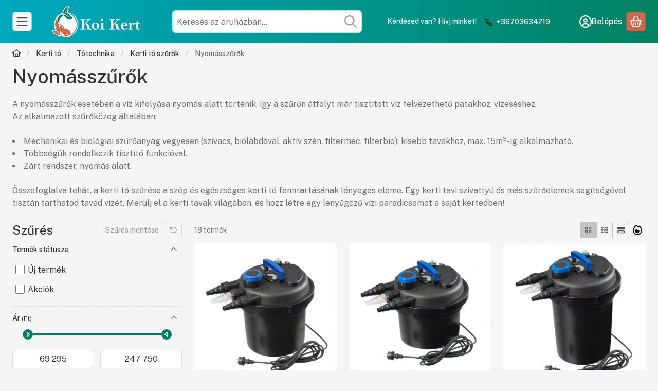

--- FILE ---
content_type: text/javascript
request_url: https://koi-kert.hu/!common_packages/jquery/plugins/bootstrap/5.3.3/modules/dropdown.min.js
body_size: 26130
content:
import{i as e,E as t,d as n,B as r,S as o,a as i,n as a,M as s,b as f,g as c,e as p,c as u,f as d}from"./bootstrap.shared.min.js";var l="top",h="bottom",m="right",g="left",v="auto",y=[l,h,m,g],b="start",w="end",x="clippingParents",O="viewport",_="popper",j="reference",E=y.reduce((function(e,t){return e.concat([t+"-"+b,t+"-"+w])}),[]),P=[].concat(y,[v]).reduce((function(e,t){return e.concat([t,t+"-"+b,t+"-"+w])}),[]),A="beforeRead",D="read",L="afterRead",k="beforeMain",C="main",M="afterMain",T="beforeWrite",H="write",S="afterWrite",B=[A,D,L,k,C,M,T,H,S];function W(e){return e?(e.nodeName||"").toLowerCase():null}function N(e){if(null==e)return window;if("[object Window]"!==e.toString()){var t=e.ownerDocument;return t&&t.defaultView||window}return e}function R(e){return e instanceof N(e).Element||e instanceof Element}function $(e){return e instanceof N(e).HTMLElement||e instanceof HTMLElement}function q(e){return"undefined"!=typeof ShadowRoot&&(e instanceof N(e).ShadowRoot||e instanceof ShadowRoot)}var I={name:"applyStyles",enabled:!0,phase:"write",fn:function(e){var t=e.state;Object.keys(t.elements).forEach((function(e){var n=t.styles[e]||{},r=t.attributes[e]||{},o=t.elements[e];$(o)&&W(o)&&(Object.assign(o.style,n),Object.keys(r).forEach((function(e){var t=r[e];!1===t?o.removeAttribute(e):o.setAttribute(e,!0===t?"":t)})))}))},effect:function(e){var t=e.state,n={popper:{position:t.options.strategy,left:"0",top:"0",margin:"0"},arrow:{position:"absolute"},reference:{}};return Object.assign(t.elements.popper.style,n.popper),t.styles=n,t.elements.arrow&&Object.assign(t.elements.arrow.style,n.arrow),function(){Object.keys(t.elements).forEach((function(e){var r=t.elements[e],o=t.attributes[e]||{},i=Object.keys(t.styles.hasOwnProperty(e)?t.styles[e]:n[e]).reduce((function(e,t){return e[t]="",e}),{});$(r)&&W(r)&&(Object.assign(r.style,i),Object.keys(o).forEach((function(e){r.removeAttribute(e)})))}))}},requires:["computeStyles"]};function V(e){return e.split("-")[0]}var U=Math.max,z=Math.min,F=Math.round;function K(){var e=navigator.userAgentData;return null!=e&&e.brands&&Array.isArray(e.brands)?e.brands.map((function(e){return e.brand+"/"+e.version})).join(" "):navigator.userAgent}function X(){return!/^((?!chrome|android).)*safari/i.test(K())}function Y(e,t,n){void 0===t&&(t=!1),void 0===n&&(n=!1);var r=e.getBoundingClientRect(),o=1,i=1;t&&$(e)&&(o=e.offsetWidth>0&&F(r.width)/e.offsetWidth||1,i=e.offsetHeight>0&&F(r.height)/e.offsetHeight||1);var a=(R(e)?N(e):window).visualViewport,s=!X()&&n,f=(r.left+(s&&a?a.offsetLeft:0))/o,c=(r.top+(s&&a?a.offsetTop:0))/i,p=r.width/o,u=r.height/i;return{width:p,height:u,top:c,right:f+p,bottom:c+u,left:f,x:f,y:c}}function G(e){var t=Y(e),n=e.offsetWidth,r=e.offsetHeight;return Math.abs(t.width-n)<=1&&(n=t.width),Math.abs(t.height-r)<=1&&(r=t.height),{x:e.offsetLeft,y:e.offsetTop,width:n,height:r}}function Q(e,t){var n=t.getRootNode&&t.getRootNode();if(e.contains(t))return!0;if(n&&q(n)){var r=t;do{if(r&&e.isSameNode(r))return!0;r=r.parentNode||r.host}while(r)}return!1}function J(e){return N(e).getComputedStyle(e)}function Z(e){return["table","td","th"].indexOf(W(e))>=0}function ee(e){return((R(e)?e.ownerDocument:e.document)||window.document).documentElement}function te(e){return"html"===W(e)?e:e.assignedSlot||e.parentNode||(q(e)?e.host:null)||ee(e)}function ne(e){return $(e)&&"fixed"!==J(e).position?e.offsetParent:null}function re(e){for(var t=N(e),n=ne(e);n&&Z(n)&&"static"===J(n).position;)n=ne(n);return n&&("html"===W(n)||"body"===W(n)&&"static"===J(n).position)?t:n||function(e){var t=/firefox/i.test(K());if(/Trident/i.test(K())&&$(e)&&"fixed"===J(e).position)return null;var n=te(e);for(q(n)&&(n=n.host);$(n)&&["html","body"].indexOf(W(n))<0;){var r=J(n);if("none"!==r.transform||"none"!==r.perspective||"paint"===r.contain||-1!==["transform","perspective"].indexOf(r.willChange)||t&&"filter"===r.willChange||t&&r.filter&&"none"!==r.filter)return n;n=n.parentNode}return null}(e)||t}function oe(e){return["top","bottom"].indexOf(e)>=0?"x":"y"}function ie(e,t,n){return U(e,z(t,n))}function ae(e){return Object.assign({},{top:0,right:0,bottom:0,left:0},e)}function se(e,t){return t.reduce((function(t,n){return t[n]=e,t}),{})}var fe={name:"arrow",enabled:!0,phase:"main",fn:function(e){var t,n=e.state,r=e.name,o=e.options,i=n.elements.arrow,a=n.modifiersData.popperOffsets,s=V(n.placement),f=oe(s),c=[g,m].indexOf(s)>=0?"height":"width";if(i&&a){var p=function(e,t){return ae("number"!=typeof(e="function"==typeof e?e(Object.assign({},t.rects,{placement:t.placement})):e)?e:se(e,y))}(o.padding,n),u=G(i),d="y"===f?l:g,v="y"===f?h:m,b=n.rects.reference[c]+n.rects.reference[f]-a[f]-n.rects.popper[c],w=a[f]-n.rects.reference[f],x=re(i),O=x?"y"===f?x.clientHeight||0:x.clientWidth||0:0,_=b/2-w/2,j=p[d],E=O-u[c]-p[v],P=O/2-u[c]/2+_,A=ie(j,P,E),D=f;n.modifiersData[r]=((t={})[D]=A,t.centerOffset=A-P,t)}},effect:function(e){var t=e.state,n=e.options.element,r=void 0===n?"[data-popper-arrow]":n;null!=r&&("string"!=typeof r||(r=t.elements.popper.querySelector(r)))&&Q(t.elements.popper,r)&&(t.elements.arrow=r)},requires:["popperOffsets"],requiresIfExists:["preventOverflow"]};function ce(e){return e.split("-")[1]}var pe={top:"auto",right:"auto",bottom:"auto",left:"auto"};function ue(e){var t,n=e.popper,r=e.popperRect,o=e.placement,i=e.variation,a=e.offsets,s=e.position,f=e.gpuAcceleration,c=e.adaptive,p=e.roundOffsets,u=e.isFixed,d=a.x,v=void 0===d?0:d,y=a.y,b=void 0===y?0:y,x="function"==typeof p?p({x:v,y:b}):{x:v,y:b};v=x.x,b=x.y;var O=a.hasOwnProperty("x"),_=a.hasOwnProperty("y"),j=g,E=l,P=window;if(c){var A=re(n),D="clientHeight",L="clientWidth";if(A===N(n)&&"static"!==J(A=ee(n)).position&&"absolute"===s&&(D="scrollHeight",L="scrollWidth"),o===l||(o===g||o===m)&&i===w)E=h,b-=(u&&A===P&&P.visualViewport?P.visualViewport.height:A[D])-r.height,b*=f?1:-1;if(o===g||(o===l||o===h)&&i===w)j=m,v-=(u&&A===P&&P.visualViewport?P.visualViewport.width:A[L])-r.width,v*=f?1:-1}var k,C=Object.assign({position:s},c&&pe),M=!0===p?function(e,t){var n=e.x,r=e.y,o=t.devicePixelRatio||1;return{x:F(n*o)/o||0,y:F(r*o)/o||0}}({x:v,y:b},N(n)):{x:v,y:b};return v=M.x,b=M.y,f?Object.assign({},C,((k={})[E]=_?"0":"",k[j]=O?"0":"",k.transform=(P.devicePixelRatio||1)<=1?"translate("+v+"px, "+b+"px)":"translate3d("+v+"px, "+b+"px, 0)",k)):Object.assign({},C,((t={})[E]=_?b+"px":"",t[j]=O?v+"px":"",t.transform="",t))}var de={name:"computeStyles",enabled:!0,phase:"beforeWrite",fn:function(e){var t=e.state,n=e.options,r=n.gpuAcceleration,o=void 0===r||r,i=n.adaptive,a=void 0===i||i,s=n.roundOffsets,f=void 0===s||s,c={placement:V(t.placement),variation:ce(t.placement),popper:t.elements.popper,popperRect:t.rects.popper,gpuAcceleration:o,isFixed:"fixed"===t.options.strategy};null!=t.modifiersData.popperOffsets&&(t.styles.popper=Object.assign({},t.styles.popper,ue(Object.assign({},c,{offsets:t.modifiersData.popperOffsets,position:t.options.strategy,adaptive:a,roundOffsets:f})))),null!=t.modifiersData.arrow&&(t.styles.arrow=Object.assign({},t.styles.arrow,ue(Object.assign({},c,{offsets:t.modifiersData.arrow,position:"absolute",adaptive:!1,roundOffsets:f})))),t.attributes.popper=Object.assign({},t.attributes.popper,{"data-popper-placement":t.placement})},data:{}},le={passive:!0};var he={name:"eventListeners",enabled:!0,phase:"write",fn:function(){},effect:function(e){var t=e.state,n=e.instance,r=e.options,o=r.scroll,i=void 0===o||o,a=r.resize,s=void 0===a||a,f=N(t.elements.popper),c=[].concat(t.scrollParents.reference,t.scrollParents.popper);return i&&c.forEach((function(e){e.addEventListener("scroll",n.update,le)})),s&&f.addEventListener("resize",n.update,le),function(){i&&c.forEach((function(e){e.removeEventListener("scroll",n.update,le)})),s&&f.removeEventListener("resize",n.update,le)}},data:{}},me={left:"right",right:"left",bottom:"top",top:"bottom"};function ge(e){return e.replace(/left|right|bottom|top/g,(function(e){return me[e]}))}var ve={start:"end",end:"start"};function ye(e){return e.replace(/start|end/g,(function(e){return ve[e]}))}function be(e){var t=N(e);return{scrollLeft:t.pageXOffset,scrollTop:t.pageYOffset}}function we(e){return Y(ee(e)).left+be(e).scrollLeft}function xe(e){var t=J(e),n=t.overflow,r=t.overflowX,o=t.overflowY;return/auto|scroll|overlay|hidden/.test(n+o+r)}function Oe(e){return["html","body","#document"].indexOf(W(e))>=0?e.ownerDocument.body:$(e)&&xe(e)?e:Oe(te(e))}function _e(e,t){var n;void 0===t&&(t=[]);var r=Oe(e),o=r===(null==(n=e.ownerDocument)?void 0:n.body),i=N(r),a=o?[i].concat(i.visualViewport||[],xe(r)?r:[]):r,s=t.concat(a);return o?s:s.concat(_e(te(a)))}function je(e){return Object.assign({},e,{left:e.x,top:e.y,right:e.x+e.width,bottom:e.y+e.height})}function Ee(e,t,n){return t===O?je(function(e,t){var n=N(e),r=ee(e),o=n.visualViewport,i=r.clientWidth,a=r.clientHeight,s=0,f=0;if(o){i=o.width,a=o.height;var c=X();(c||!c&&"fixed"===t)&&(s=o.offsetLeft,f=o.offsetTop)}return{width:i,height:a,x:s+we(e),y:f}}(e,n)):R(t)?function(e,t){var n=Y(e,!1,"fixed"===t);return n.top=n.top+e.clientTop,n.left=n.left+e.clientLeft,n.bottom=n.top+e.clientHeight,n.right=n.left+e.clientWidth,n.width=e.clientWidth,n.height=e.clientHeight,n.x=n.left,n.y=n.top,n}(t,n):je(function(e){var t,n=ee(e),r=be(e),o=null==(t=e.ownerDocument)?void 0:t.body,i=U(n.scrollWidth,n.clientWidth,o?o.scrollWidth:0,o?o.clientWidth:0),a=U(n.scrollHeight,n.clientHeight,o?o.scrollHeight:0,o?o.clientHeight:0),s=-r.scrollLeft+we(e),f=-r.scrollTop;return"rtl"===J(o||n).direction&&(s+=U(n.clientWidth,o?o.clientWidth:0)-i),{width:i,height:a,x:s,y:f}}(ee(e)))}function Pe(e,t,n,r){var o="clippingParents"===t?function(e){var t=_e(te(e)),n=["absolute","fixed"].indexOf(J(e).position)>=0&&$(e)?re(e):e;return R(n)?t.filter((function(e){return R(e)&&Q(e,n)&&"body"!==W(e)})):[]}(e):[].concat(t),i=[].concat(o,[n]),a=i[0],s=i.reduce((function(t,n){var o=Ee(e,n,r);return t.top=U(o.top,t.top),t.right=z(o.right,t.right),t.bottom=z(o.bottom,t.bottom),t.left=U(o.left,t.left),t}),Ee(e,a,r));return s.width=s.right-s.left,s.height=s.bottom-s.top,s.x=s.left,s.y=s.top,s}function Ae(e){var t,n=e.reference,r=e.element,o=e.placement,i=o?V(o):null,a=o?ce(o):null,s=n.x+n.width/2-r.width/2,f=n.y+n.height/2-r.height/2;switch(i){case l:t={x:s,y:n.y-r.height};break;case h:t={x:s,y:n.y+n.height};break;case m:t={x:n.x+n.width,y:f};break;case g:t={x:n.x-r.width,y:f};break;default:t={x:n.x,y:n.y}}var c=i?oe(i):null;if(null!=c){var p="y"===c?"height":"width";switch(a){case b:t[c]=t[c]-(n[p]/2-r[p]/2);break;case w:t[c]=t[c]+(n[p]/2-r[p]/2)}}return t}function De(e,t){void 0===t&&(t={});var n=t,r=n.placement,o=void 0===r?e.placement:r,i=n.strategy,a=void 0===i?e.strategy:i,s=n.boundary,f=void 0===s?x:s,c=n.rootBoundary,p=void 0===c?O:c,u=n.elementContext,d=void 0===u?_:u,g=n.altBoundary,v=void 0!==g&&g,b=n.padding,w=void 0===b?0:b,E=ae("number"!=typeof w?w:se(w,y)),P=d===_?j:_,A=e.rects.popper,D=e.elements[v?P:d],L=Pe(R(D)?D:D.contextElement||ee(e.elements.popper),f,p,a),k=Y(e.elements.reference),C=Ae({reference:k,element:A,placement:o}),M=je(Object.assign({},A,C)),T=d===_?M:k,H={top:L.top-T.top+E.top,bottom:T.bottom-L.bottom+E.bottom,left:L.left-T.left+E.left,right:T.right-L.right+E.right},S=e.modifiersData.offset;if(d===_&&S){var B=S[o];Object.keys(H).forEach((function(e){var t=[m,h].indexOf(e)>=0?1:-1,n=[l,h].indexOf(e)>=0?"y":"x";H[e]+=B[n]*t}))}return H}function Le(e,t){void 0===t&&(t={});var n=t,r=n.placement,o=n.boundary,i=n.rootBoundary,a=n.padding,s=n.flipVariations,f=n.allowedAutoPlacements,c=void 0===f?P:f,p=ce(r),u=p?s?E:E.filter((function(e){return ce(e)===p})):y,d=u.filter((function(e){return c.indexOf(e)>=0}));0===d.length&&(d=u);var l=d.reduce((function(t,n){return t[n]=De(e,{placement:n,boundary:o,rootBoundary:i,padding:a})[V(n)],t}),{});return Object.keys(l).sort((function(e,t){return l[e]-l[t]}))}var ke={name:"flip",enabled:!0,phase:"main",fn:function(e){var t=e.state,n=e.options,r=e.name;if(!t.modifiersData[r]._skip){for(var o=n.mainAxis,i=void 0===o||o,a=n.altAxis,s=void 0===a||a,f=n.fallbackPlacements,c=n.padding,p=n.boundary,u=n.rootBoundary,d=n.altBoundary,y=n.flipVariations,w=void 0===y||y,x=n.allowedAutoPlacements,O=t.options.placement,_=V(O),j=f||(_===O||!w?[ge(O)]:function(e){if(V(e)===v)return[];var t=ge(e);return[ye(e),t,ye(t)]}(O)),E=[O].concat(j).reduce((function(e,n){return e.concat(V(n)===v?Le(t,{placement:n,boundary:p,rootBoundary:u,padding:c,flipVariations:w,allowedAutoPlacements:x}):n)}),[]),P=t.rects.reference,A=t.rects.popper,D=new Map,L=!0,k=E[0],C=0;C<E.length;C++){var M=E[C],T=V(M),H=ce(M)===b,S=[l,h].indexOf(T)>=0,B=S?"width":"height",W=De(t,{placement:M,boundary:p,rootBoundary:u,altBoundary:d,padding:c}),N=S?H?m:g:H?h:l;P[B]>A[B]&&(N=ge(N));var R=ge(N),$=[];if(i&&$.push(W[T]<=0),s&&$.push(W[N]<=0,W[R]<=0),$.every((function(e){return e}))){k=M,L=!1;break}D.set(M,$)}if(L)for(var q=function(e){var t=E.find((function(t){var n=D.get(t);if(n)return n.slice(0,e).every((function(e){return e}))}));if(t)return k=t,"break"},I=w?3:1;I>0;I--){if("break"===q(I))break}t.placement!==k&&(t.modifiersData[r]._skip=!0,t.placement=k,t.reset=!0)}},requiresIfExists:["offset"],data:{_skip:!1}};function Ce(e,t,n){return void 0===n&&(n={x:0,y:0}),{top:e.top-t.height-n.y,right:e.right-t.width+n.x,bottom:e.bottom-t.height+n.y,left:e.left-t.width-n.x}}function Me(e){return[l,m,h,g].some((function(t){return e[t]>=0}))}var Te={name:"hide",enabled:!0,phase:"main",requiresIfExists:["preventOverflow"],fn:function(e){var t=e.state,n=e.name,r=t.rects.reference,o=t.rects.popper,i=t.modifiersData.preventOverflow,a=De(t,{elementContext:"reference"}),s=De(t,{altBoundary:!0}),f=Ce(a,r),c=Ce(s,o,i),p=Me(f),u=Me(c);t.modifiersData[n]={referenceClippingOffsets:f,popperEscapeOffsets:c,isReferenceHidden:p,hasPopperEscaped:u},t.attributes.popper=Object.assign({},t.attributes.popper,{"data-popper-reference-hidden":p,"data-popper-escaped":u})}};var He={name:"offset",enabled:!0,phase:"main",requires:["popperOffsets"],fn:function(e){var t=e.state,n=e.options,r=e.name,o=n.offset,i=void 0===o?[0,0]:o,a=P.reduce((function(e,n){return e[n]=function(e,t,n){var r=V(e),o=[g,l].indexOf(r)>=0?-1:1,i="function"==typeof n?n(Object.assign({},t,{placement:e})):n,a=i[0],s=i[1];return a=a||0,s=(s||0)*o,[g,m].indexOf(r)>=0?{x:s,y:a}:{x:a,y:s}}(n,t.rects,i),e}),{}),s=a[t.placement],f=s.x,c=s.y;null!=t.modifiersData.popperOffsets&&(t.modifiersData.popperOffsets.x+=f,t.modifiersData.popperOffsets.y+=c),t.modifiersData[r]=a}};var Se={name:"popperOffsets",enabled:!0,phase:"read",fn:function(e){var t=e.state,n=e.name;t.modifiersData[n]=Ae({reference:t.rects.reference,element:t.rects.popper,placement:t.placement})},data:{}};var Be={name:"preventOverflow",enabled:!0,phase:"main",fn:function(e){var t=e.state,n=e.options,r=e.name,o=n.mainAxis,i=void 0===o||o,a=n.altAxis,s=void 0!==a&&a,f=n.boundary,c=n.rootBoundary,p=n.altBoundary,u=n.padding,d=n.tether,v=void 0===d||d,y=n.tetherOffset,w=void 0===y?0:y,x=De(t,{boundary:f,rootBoundary:c,padding:u,altBoundary:p}),O=V(t.placement),_=ce(t.placement),j=!_,E=oe(O),P="x"===E?"y":"x",A=t.modifiersData.popperOffsets,D=t.rects.reference,L=t.rects.popper,k="function"==typeof w?w(Object.assign({},t.rects,{placement:t.placement})):w,C="number"==typeof k?{mainAxis:k,altAxis:k}:Object.assign({mainAxis:0,altAxis:0},k),M=t.modifiersData.offset?t.modifiersData.offset[t.placement]:null,T={x:0,y:0};if(A){if(i){var H,S="y"===E?l:g,B="y"===E?h:m,W="y"===E?"height":"width",N=A[E],R=N+x[S],$=N-x[B],q=v?-L[W]/2:0,I=_===b?D[W]:L[W],F=_===b?-L[W]:-D[W],K=t.elements.arrow,X=v&&K?G(K):{width:0,height:0},Y=t.modifiersData["arrow#persistent"]?t.modifiersData["arrow#persistent"].padding:{top:0,right:0,bottom:0,left:0},Q=Y[S],J=Y[B],Z=ie(0,D[W],X[W]),ee=j?D[W]/2-q-Z-Q-C.mainAxis:I-Z-Q-C.mainAxis,te=j?-D[W]/2+q+Z+J+C.mainAxis:F+Z+J+C.mainAxis,ne=t.elements.arrow&&re(t.elements.arrow),ae=ne?"y"===E?ne.clientTop||0:ne.clientLeft||0:0,se=null!=(H=null==M?void 0:M[E])?H:0,fe=N+te-se,pe=ie(v?z(R,N+ee-se-ae):R,N,v?U($,fe):$);A[E]=pe,T[E]=pe-N}if(s){var ue,de="x"===E?l:g,le="x"===E?h:m,he=A[P],me="y"===P?"height":"width",ge=he+x[de],ve=he-x[le],ye=-1!==[l,g].indexOf(O),be=null!=(ue=null==M?void 0:M[P])?ue:0,we=ye?ge:he-D[me]-L[me]-be+C.altAxis,xe=ye?he+D[me]+L[me]-be-C.altAxis:ve,Oe=v&&ye?function(e,t,n){var r=ie(e,t,n);return r>n?n:r}(we,he,xe):ie(v?we:ge,he,v?xe:ve);A[P]=Oe,T[P]=Oe-he}t.modifiersData[r]=T}},requiresIfExists:["offset"]};function We(e,t,n){void 0===n&&(n=!1);var r,o,i=$(t),a=$(t)&&function(e){var t=e.getBoundingClientRect(),n=F(t.width)/e.offsetWidth||1,r=F(t.height)/e.offsetHeight||1;return 1!==n||1!==r}(t),s=ee(t),f=Y(e,a,n),c={scrollLeft:0,scrollTop:0},p={x:0,y:0};return(i||!i&&!n)&&(("body"!==W(t)||xe(s))&&(c=(r=t)!==N(r)&&$(r)?{scrollLeft:(o=r).scrollLeft,scrollTop:o.scrollTop}:be(r)),$(t)?((p=Y(t,!0)).x+=t.clientLeft,p.y+=t.clientTop):s&&(p.x=we(s))),{x:f.left+c.scrollLeft-p.x,y:f.top+c.scrollTop-p.y,width:f.width,height:f.height}}function Ne(e){var t=new Map,n=new Set,r=[];function o(e){n.add(e.name),[].concat(e.requires||[],e.requiresIfExists||[]).forEach((function(e){if(!n.has(e)){var r=t.get(e);r&&o(r)}})),r.push(e)}return e.forEach((function(e){t.set(e.name,e)})),e.forEach((function(e){n.has(e.name)||o(e)})),r}var Re={placement:"bottom",modifiers:[],strategy:"absolute"};function $e(){for(var e=arguments.length,t=new Array(e),n=0;n<e;n++)t[n]=arguments[n];return!t.some((function(e){return!(e&&"function"==typeof e.getBoundingClientRect)}))}function qe(e){void 0===e&&(e={});var t=e,n=t.defaultModifiers,r=void 0===n?[]:n,o=t.defaultOptions,i=void 0===o?Re:o;return function(e,t,n){void 0===n&&(n=i);var o,a,s={placement:"bottom",orderedModifiers:[],options:Object.assign({},Re,i),modifiersData:{},elements:{reference:e,popper:t},attributes:{},styles:{}},f=[],c=!1,p={state:s,setOptions:function(n){var o="function"==typeof n?n(s.options):n;u(),s.options=Object.assign({},i,s.options,o),s.scrollParents={reference:R(e)?_e(e):e.contextElement?_e(e.contextElement):[],popper:_e(t)};var a,c,d=function(e){var t=Ne(e);return B.reduce((function(e,n){return e.concat(t.filter((function(e){return e.phase===n})))}),[])}((a=[].concat(r,s.options.modifiers),c=a.reduce((function(e,t){var n=e[t.name];return e[t.name]=n?Object.assign({},n,t,{options:Object.assign({},n.options,t.options),data:Object.assign({},n.data,t.data)}):t,e}),{}),Object.keys(c).map((function(e){return c[e]}))));return s.orderedModifiers=d.filter((function(e){return e.enabled})),s.orderedModifiers.forEach((function(e){var t=e.name,n=e.options,r=void 0===n?{}:n,o=e.effect;if("function"==typeof o){var i=o({state:s,name:t,instance:p,options:r}),a=function(){};f.push(i||a)}})),p.update()},forceUpdate:function(){if(!c){var e=s.elements,t=e.reference,n=e.popper;if($e(t,n)){s.rects={reference:We(t,re(n),"fixed"===s.options.strategy),popper:G(n)},s.reset=!1,s.placement=s.options.placement,s.orderedModifiers.forEach((function(e){return s.modifiersData[e.name]=Object.assign({},e.data)}));for(var r=0;r<s.orderedModifiers.length;r++)if(!0!==s.reset){var o=s.orderedModifiers[r],i=o.fn,a=o.options,f=void 0===a?{}:a,u=o.name;"function"==typeof i&&(s=i({state:s,options:f,name:u,instance:p})||s)}else s.reset=!1,r=-1}}},update:(o=function(){return new Promise((function(e){p.forceUpdate(),e(s)}))},function(){return a||(a=new Promise((function(e){Promise.resolve().then((function(){a=void 0,e(o())}))}))),a}),destroy:function(){u(),c=!0}};if(!$e(e,t))return p;function u(){f.forEach((function(e){return e()})),f=[]}return p.setOptions(n).then((function(e){!c&&n.onFirstUpdate&&n.onFirstUpdate(e)})),p}}var Ie=qe(),Ve=qe({defaultModifiers:[he,Se,de,I]}),Ue=qe({defaultModifiers:[he,Se,de,I,He,ke,Be,fe,Te]}),ze=Object.freeze({__proto__:null,afterMain:M,afterRead:L,afterWrite:S,applyStyles:I,arrow:fe,auto:v,basePlacements:y,beforeMain:k,beforeRead:A,beforeWrite:T,bottom:h,clippingParents:x,computeStyles:de,createPopper:Ue,createPopperBase:Ie,createPopperLite:Ve,detectOverflow:De,end:w,eventListeners:he,flip:ke,hide:Te,left:g,main:C,modifierPhases:B,offset:He,placements:P,popper:_,popperGenerator:qe,popperOffsets:Se,preventOverflow:Be,read:D,reference:j,right:m,start:b,top:l,variationPlacements:E,viewport:O,write:H});const Fe="dropdown",Ke=".bs.dropdown",Xe=".data-api",Ye="ArrowUp",Ge="ArrowDown",Qe=`hide${Ke}`,Je=`hidden${Ke}`,Ze=`show${Ke}`,et=`shown${Ke}`,tt=`click${Ke}${Xe}`,nt=`keydown${Ke}${Xe}`,rt=`keyup${Ke}${Xe}`,ot="show",it='[data-bs-toggle="dropdown"]:not(.disabled):not(:disabled)',at=`${it}.${ot}`,st=".dropdown-menu",ft=e()?"top-end":"top-start",ct=e()?"top-start":"top-end",pt=e()?"bottom-end":"bottom-start",ut=e()?"bottom-start":"bottom-end",dt=e()?"left-start":"right-start",lt=e()?"right-start":"left-start",ht={autoClose:!0,boundary:"clippingParents",display:"dynamic",offset:[0,2],popperConfig:null,reference:"toggle"},mt={autoClose:"(boolean|string)",boundary:"(string|element)",display:"string",offset:"(array|string|function)",popperConfig:"(null|object|function)",reference:"(string|element|object)"};class gt extends r{constructor(e,t){super(e,t),this._popper=null,this._parent=this._element.parentNode,this._menu=o.next(this._element,st)[0]||o.prev(this._element,st)[0]||o.findOne(st,this._parent),this._inNavbar=this._detectNavbar()}static get Default(){return ht}static get DefaultType(){return mt}static get NAME(){return Fe}toggle(){return this._isShown()?this.hide():this.show()}show(){if(i(this._element)||this._isShown())return;const e={relatedTarget:this._element};if(!t.trigger(this._element,Ze,e).defaultPrevented){if(this._createPopper(),"ontouchstart"in document.documentElement&&!this._parent.closest(".navbar-nav"))for(const e of[].concat(...document.body.children))t.on(e,"mouseover",a);this._element.focus(),this._element.setAttribute("aria-expanded",!0),this._menu.classList.add(ot),this._element.classList.add(ot),t.trigger(this._element,et,e)}}hide(){if(i(this._element)||!this._isShown())return;const e={relatedTarget:this._element};this._completeHide(e)}dispose(){this._popper&&this._popper.destroy(),super.dispose()}update(){this._inNavbar=this._detectNavbar(),this._popper&&this._popper.update()}_completeHide(e){if(!t.trigger(this._element,Qe,e).defaultPrevented){if("ontouchstart"in document.documentElement)for(const e of[].concat(...document.body.children))t.off(e,"mouseover",a);this._popper&&this._popper.destroy(),this._menu.classList.remove(ot),this._element.classList.remove(ot),this._element.setAttribute("aria-expanded","false"),s.removeDataAttribute(this._menu,"popper"),t.trigger(this._element,Je,e)}}_getConfig(e){if("object"==typeof(e=super._getConfig(e)).reference&&!f(e.reference)&&"function"!=typeof e.reference.getBoundingClientRect)throw new TypeError(`${Fe.toUpperCase()}: Option "reference" provided type "object" without a required "getBoundingClientRect" method.`);return e}_createPopper(){if(void 0===ze)throw new TypeError("Bootstrap's dropdowns require Popper (https://popper.js.org)");let e=this._element;"parent"===this._config.reference?e=this._parent:f(this._config.reference)?e=c(this._config.reference):"object"==typeof this._config.reference&&(e=this._config.reference);const t=this._getPopperConfig();this._popper=Ue(e,this._menu,t)}_isShown(){return this._menu.classList.contains(ot)}_getPlacement(){const e=this._parent;if(e.classList.contains("dropend"))return dt;if(e.classList.contains("dropstart"))return lt;if(e.classList.contains("dropup-center"))return"top";if(e.classList.contains("dropdown-center"))return"bottom";const t="end"===getComputedStyle(this._menu).getPropertyValue("--bs-position").trim();return e.classList.contains("dropup")?t?ct:ft:t?ut:pt}_detectNavbar(){return null!==this._element.closest(".navbar")}_getOffset(){const{offset:e}=this._config;return"string"==typeof e?e.split(",").map((e=>Number.parseInt(e,10))):"function"==typeof e?t=>e(t,this._element):e}_getPopperConfig(){const e={placement:this._getPlacement(),modifiers:[{name:"preventOverflow",options:{boundary:this._config.boundary}},{name:"offset",options:{offset:this._getOffset()}}]};return(this._inNavbar||"static"===this._config.display)&&(s.setDataAttribute(this._menu,"popper","static"),e.modifiers=[{name:"applyStyles",enabled:!1}]),{...e,...p(this._config.popperConfig,[e])}}_selectMenuItem({key:e,target:t}){const n=o.find(".dropdown-menu .dropdown-item:not(.disabled):not(:disabled)",this._menu).filter((e=>u(e)));n.length&&d(n,t,e===Ge,!n.includes(t)).focus()}static jQueryInterface(e){return this.each((function(){const t=gt.getOrCreateInstance(this,e);if("string"==typeof e){if(void 0===t[e])throw new TypeError(`No method named "${e}"`);t[e]()}}))}static clearMenus(e){if(2===e.button||"keyup"===e.type&&"Tab"!==e.key)return;const t=o.find(at);for(const n of t){const t=gt.getInstance(n);if(!t||!1===t._config.autoClose)continue;const r=e.composedPath(),o=r.includes(t._menu);if(r.includes(t._element)||"inside"===t._config.autoClose&&!o||"outside"===t._config.autoClose&&o)continue;if(t._menu.contains(e.target)&&("keyup"===e.type&&"Tab"===e.key||/input|select|option|textarea|form/i.test(e.target.tagName)))continue;const i={relatedTarget:t._element};"click"===e.type&&(i.clickEvent=e),t._completeHide(i)}}static dataApiKeydownHandler(e){const t=/input|textarea/i.test(e.target.tagName),n="Escape"===e.key,r=[Ye,Ge].includes(e.key);if(!r&&!n)return;if(t&&!n)return;e.preventDefault();const i=this.matches(it)?this:o.prev(this,it)[0]||o.next(this,it)[0]||o.findOne(it,e.delegateTarget.parentNode),a=gt.getOrCreateInstance(i);if(r)return e.stopPropagation(),a.show(),void a._selectMenuItem(e);a._isShown()&&(e.stopPropagation(),a.hide(),i.focus())}}t.on(document,nt,it,gt.dataApiKeydownHandler),t.on(document,nt,st,gt.dataApiKeydownHandler),t.on(document,tt,gt.clearMenus),t.on(document,rt,gt.clearMenus),t.on(document,tt,it,(function(e){e.preventDefault(),gt.getOrCreateInstance(this).toggle()})),n(gt),window.bootstrap=window.bootstrap||{},window.bootstrap.Dropdown=gt,document.addEventListener("DOMContentLoaded",(()=>{document.querySelectorAll('[data-bs-toggle="dropdown"]').forEach((e=>new gt(e)))}));export{gt as Dropdown};
//# sourceMappingURL=dropdown.min.js.map
